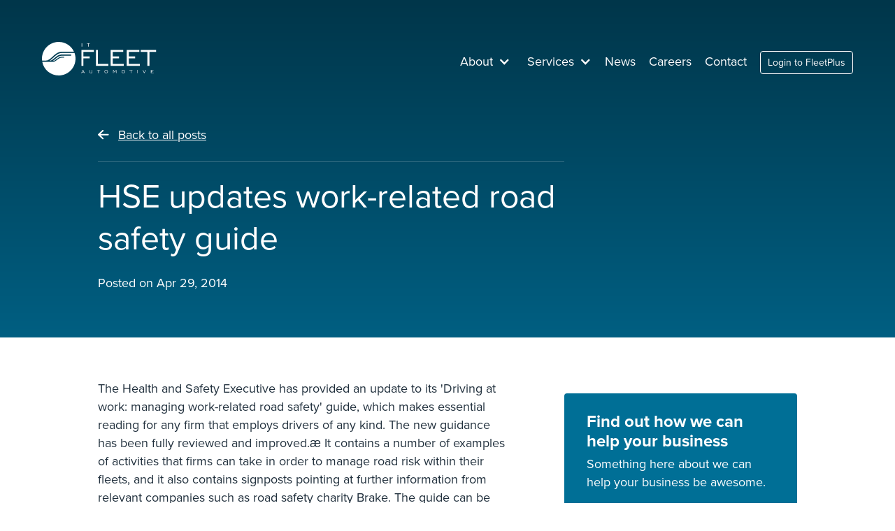

--- FILE ---
content_type: text/html; charset=utf-8
request_url: https://www.itfleet.co.uk/post/hse-updates-work-related-road-safety-guide
body_size: 5679
content:
<!DOCTYPE html><!-- Last Published: Wed Dec 10 2025 10:50:46 GMT+0000 (Coordinated Universal Time) --><html data-wf-domain="www.itfleet.co.uk" data-wf-page="5a4cb2b5519d350001b28f90" data-wf-site="5a02c9dc4316570001f194be" lang="en" data-wf-collection="5a4cb2b5519d350001b28ff5" data-wf-item-slug="hse-updates-work-related-road-safety-guide"><head><meta charset="utf-8"/><title>HSE updates work-related road safety guide | IT Fleet Automotive</title><meta content="IT Fleet Automotive provide news on UK: roads, driving, vechicles, cars, policy, saftey &amp; other related topics.  Keep up with the latest updates here." name="description"/><meta content="width=device-width, initial-scale=1" name="viewport"/><meta content="4KnMRqhqjxtgWDpXGEVv_6LEtuYhMMAIoNxDuzLrHKk" name="google-site-verification"/><link href="https://cdn.prod.website-files.com/5a02c9dc4316570001f194be/css/it-fleet-automotive.shared.f441aee62.min.css" rel="stylesheet" type="text/css"/><script src="https://use.typekit.net/obq1njo.js" type="text/javascript"></script><script type="text/javascript">try{Typekit.load();}catch(e){}</script><script type="text/javascript">!function(o,c){var n=c.documentElement,t=" w-mod-";n.className+=t+"js",("ontouchstart"in o||o.DocumentTouch&&c instanceof DocumentTouch)&&(n.className+=t+"touch")}(window,document);</script><link href="https://cdn.prod.website-files.com/5a02c9dc4316570001f194be/5a392c958be6fe0001189fd6_it-fleet-logo-small.png" rel="shortcut icon" type="image/x-icon"/><link href="https://cdn.prod.website-files.com/5a02c9dc4316570001f194be/5a392ca52a25a80001b07663_it-fleet-logo.png" rel="apple-touch-icon"/><script type="text/javascript">(function(i,s,o,g,r,a,m){i['GoogleAnalyticsObject']=r;i[r]=i[r]||function(){(i[r].q=i[r].q||[]).push(arguments)},i[r].l=1*new Date();a=s.createElement(o),m=s.getElementsByTagName(o)[0];a.async=1;a.src=g;m.parentNode.insertBefore(a,m)})(window,document,'script','https://www.google-analytics.com/analytics.js','ga');ga('create', 'UA-18830450-1', 'auto');ga('send', 'pageview');</script><style type="text/css">
  
/* Nice smooth fonts on webkit browsers */
  
* {
  -webkit-font-smoothing: antialiased;
}


/* Hides any transforms within the herosplit area on tablet breakpoint */
  
@media screen and (min-width: 768px) and (max-width: 991px) {
  
  .herosplit-container-wrapper {
    transform: none !important;
  }
  
}
  

/* Forces correct link styling for mobile Safari */
  
a[href^=tel] {
    color: inherit;
    text-decoration: none;
}

  
/* Disables point events on image overlays so that the image can zoom on hover */

.grid-pod-container .image-overlay, .pod-zoom .news-pill, .homepod-overlay, .grid-pod-container h2, .grid-pod-container h3, .grid-pod-container .news-posted-date {
  pointer-events: none;
}
  
  
/* Forces line break on the pod with a long email address on mobile */
  
.job-apply .pod-paragraph .career-link{
  white-space: -moz-pre-wrap !important;  /* Mozilla, since 1999 */
  white-space: -webkit-pre-wrap; /*Chrome & Safari */ 
  white-space: -pre-wrap;      /* Opera 4-6 */
  white-space: -o-pre-wrap;    /* Opera 7 */
  white-space: pre-wrap;       /* css-3 */
  word-wrap: break-word;       /* Internet Explorer 5.5+ */
  word-break: break-all;
  white-space: normal;
}

  
/* Forces different styling for the persistent nav vs the normal nav styling */

.persistent-nav .fleetplus-login:hover {
	background-color: #006f96;
	color: white !important;
}
  
.persistent-nav .nav-link {
  color: #21303d !important;
  font-weight: normal;
}

.nav-wrapper .nav-link {
  font-weight: 400;
}
  
.persistent-nav .nav-link {
  font-weight: 400;
  color: #21303d;
  border-color: #21303d;
}
  
.persistent-nav .fleetplus-login {
  border-color: #006f96;
  color: #006f96;
}
  
.persistent-nav .icon {
  color: #006f96;
}

.persistent-nav .topnav {
  padding-top: 12px;
  padding-right: 0px;
  padding-left: 0px;
}
  
.persistent-nav .persistent-logo {
  display: block;
}
  
.persistent-nav .site-logo {
  display: none;
}
  
  
/* Hides the persistent nav on all breakpoints excluding desktop */
  
@media screen and (max-width: 991px) {

  .persistent-nav {
    display: none !important;
  }
    
}
  
  
/* Forces styling to cover images on some pods and polyfill for IE11 */
  
.post-image, .hero-poster-image, .full-width-image-hero {
  object-fit: cover;
  font-family: 'object-fit: cover;';
}
  
  
/* Forces resizing of the FleetPlus video player in the promo screen */
  
.fleetplus-video-player.w-background-video > video {
    background-size: contain;
    min-height:none;
    min-width:none;
    max-width:100%;
    top:0;
    bottom:0;
    left:0;
    right:0;
}
  

/* Hides the persistent nav on Edge browser as it doesn't work well */
  
@supports (-ms-ime-align: auto) {

  .persistent-nav {
    display: none !important;
  }

}
  
</style></head><body><div id="persistent-nav" class="persistent-nav" data-ix="display-none"><div data-collapse="medium" data-animation="over-left" data-duration="400" data-easing="ease" data-easing2="ease" role="banner" class="topnav w-nav"><a href="/" class="brand w-nav-brand"><img src="https://cdn.prod.website-files.com/5a02c9dc4316570001f194be/5a2acac8bba9e70001caef67_itfleet-logo.svg" alt="IT Fleet logo" class="site-logo"/><img src="https://cdn.prod.website-files.com/5a02c9dc4316570001f194be/5a315119c821c5000161cd02_itfleet-logo-colour.svg" alt="IT Fleet logo" class="persistent-logo"/></a><div role="navigation" class="nav-menu w-nav-menu"><div data-delay="0" data-hover="false" class="dropdown w-dropdown"><div class="dropdown-toggle w-dropdown-toggle"><div class="nav-link dropdown-link-nav">About</div><div class="icon dropdown-icon w-icon-dropdown-toggle"></div></div><nav class="dropdown-list w-dropdown-list"><a href="/about/about-us" class="dropdown-link w-dropdown-link">About Us</a><a href="/about/locations" class="dropdown-link w-dropdown-link">Locations</a><a href="/about/history" class="dropdown-link w-dropdown-link">Our History</a></nav></div><div data-delay="0" data-hover="false" class="dropdown w-dropdown"><div class="dropdown-toggle w-dropdown-toggle"><div class="nav-link dropdown-link-nav">Services</div><div class="icon dropdown-icon w-icon-dropdown-toggle"></div></div><nav class="dropdown-list w-dropdown-list"><a href="/services" class="dropdown-link w-dropdown-link">Services Overview</a><a href="/services/fleetplus" class="dropdown-link w-dropdown-link">FleetPlus</a><a href="/services/transport-logistics" class="dropdown-link w-dropdown-link">Transport &amp; Logistics</a><a href="/services/vehicle-inspection" class="dropdown-link w-dropdown-link">Vehicle Inspections</a><a href="/services/refurbishment" class="dropdown-link w-dropdown-link">Vehicle Refurbishment</a><a href="/services/storage" class="dropdown-link w-dropdown-link">Storage</a><a href="/services/auction" class="dropdown-link w-dropdown-link">Auction</a><a href="/services/fleethub" class="dropdown-link w-dropdown-link">FleetHub</a></nav></div><a href="/news" class="nav-link w-nav-link">News</a><a href="/careers" class="nav-link w-nav-link">Careers</a><a href="/contact" class="nav-link w-nav-link">Contact</a><a href="https://www.itfleetplus.co.uk/" target="_blank" class="nav-link fleetplus-login w-nav-link">Login to FleetPlus</a></div><div class="menu-button w-nav-button"><div class="menu-icon w-icon-nav-menu"></div></div></div></div><header class="nav-wrapper" data-ix="display-nav"><div data-collapse="medium" data-animation="over-left" data-duration="400" data-easing="ease" data-easing2="ease" role="banner" class="topnav w-nav"><a href="/" class="brand w-nav-brand"><img src="https://cdn.prod.website-files.com/5a02c9dc4316570001f194be/5a2acac8bba9e70001caef67_itfleet-logo.svg" alt="IT Fleet logo" class="site-logo"/><img src="https://cdn.prod.website-files.com/5a02c9dc4316570001f194be/5a315119c821c5000161cd02_itfleet-logo-colour.svg" alt="IT Fleet logo" class="persistent-logo"/></a><div role="navigation" class="nav-menu w-nav-menu"><div data-delay="0" data-hover="false" class="dropdown w-dropdown"><div class="dropdown-toggle w-dropdown-toggle"><div class="nav-link dropdown-link-nav">About</div><div class="icon dropdown-icon w-icon-dropdown-toggle"></div></div><nav class="dropdown-list w-dropdown-list"><a href="/about/about-us" class="dropdown-link w-dropdown-link">About Us</a><a href="/about/locations" class="dropdown-link w-dropdown-link">Locations</a><a href="/about/history" class="dropdown-link w-dropdown-link">Our History</a></nav></div><div data-delay="0" data-hover="false" class="dropdown w-dropdown"><div class="dropdown-toggle w-dropdown-toggle"><div class="nav-link dropdown-link-nav">Services</div><div class="icon dropdown-icon w-icon-dropdown-toggle"></div></div><nav class="dropdown-list w-dropdown-list"><a href="/services" class="dropdown-link w-dropdown-link">Services Overview</a><a href="/services/fleetplus" class="dropdown-link w-dropdown-link">FleetPlus</a><a href="/services/transport-logistics" class="dropdown-link w-dropdown-link">Transport &amp; Logistics</a><a href="/services/vehicle-inspection" class="dropdown-link w-dropdown-link">Vehicle Inspections</a><a href="/services/refurbishment" class="dropdown-link w-dropdown-link">Vehicle Refurbishment</a><a href="/services/storage" class="dropdown-link w-dropdown-link">Storage</a><a href="/services/auction" class="dropdown-link w-dropdown-link">Auction</a><a href="/services/fleethub" class="dropdown-link w-dropdown-link">FleetHub</a></nav></div><a href="/news" class="nav-link w-nav-link">News</a><a href="/careers" class="nav-link w-nav-link">Careers</a><a href="/contact" class="nav-link w-nav-link">Contact</a><a href="https://www.itfleetplus.co.uk/" target="_blank" class="nav-link fleetplus-login w-nav-link">Login to FleetPlus</a></div><div class="menu-button w-nav-button"><div class="menu-icon w-icon-nav-menu"></div></div></div></header><div class="page-hero blue-gradient"><div class="row-center"><div class="page-hero-content w-row"><div class="tight-column center w-clearfix w-col w-col-8 w-col-stack"><a href="/news" class="back-link">Back to all posts</a><h1 class="page-title heading-2-margin-left section-heading-2">HSE updates work-related road safety guide</h1><div class="post-meta-container w-clearfix"><div class="posted-on-text">Posted on</div><div class="posted-on-date">Apr 29, 2014</div><a href="#" class="news-pill feature-news-pill feature-news-pill-page w-dyn-bind-empty"></a></div></div><div class="tight-column w-col w-col-4 w-col-stack"></div></div></div></div><div class="section"><div class="row-center"><div class="page-hero-content w-row"><div class="tight-column center post-column w-col w-col-8 w-col-stack"><img alt="" src="" class="post-img w-condition-invisible w-dyn-bind-empty"/><div href="" class="post-content w-richtext"><p>The Health and Safety Executive has provided an update to its 'Driving at work: managing work-related road safety' guide, which makes essential reading for any firm that employs drivers of any kind.

The new guidance has been fully reviewed and improved.æ It contains a number of examples of activities that firms can take in order to manage road risk within their fleets, and it also contains signposts pointing at further information from relevant companies such as road safety charity Brake.

The guide can be downloaded for free from the Health and Safety Executive Website <a href="http://www.hse.gov.uk/pubns/indg382.pdf">here</a>.

According to the latest figures from the Department for Transport (DfT), at least one-in-four road casualties in Britain involve a motorist driving in a personal capacity.æ Companies that operate fleets can help to lower the figures by implementing proven safety processes and practises.æ Indeed, companies who take the time to more effectively manage their road risk usually report an improvement in staff morale, as well as an overall reduction in motoring costs.

Brake continues to provide guidance and tools to organisations with drivers on their staff, primarily through their own Fleet Safety Forum.æ In addition to this, the charity recently produced their own 'Essential guide to fleet safety' guide, with support from the DfT.æ This is available for free <a href="http://www.brakepro.org/tools/practitioner-tools/2-uncategorised/176-essential-guide-to-fleet-safety">here</a>.

Julie Townsend, the deputy chief executive for Brake, said:

"Driving is the riskiest activity most employees engage in, and a huge proportion of devastating road casualties involve someone who's driving on company time. It's therefore essential that organisations with staff who drive for work are aware of the simple, low-cost steps they can take to protect their drivers and the public.

"I would urge all organisations with employees who drive on work time to read this updated HSE guidance, alongside Brake's essential guide to fleet safety, to ensure their risk management policies and practices are up to date and in line with best practice."</p></div></div><div class="tight-column w-col w-col-4 w-col-stack"><div class="ghost-pod find-us-pod solid-pod news-contact"><h2 class="section-heading heading-3 white">Find out how we can help your business</h2><p class="pod-paragraph white">Something here about we can help your business be awesome.</p><a href="/contact" class="button button-padding-top w-button">Contact us</a></div></div></div></div></div><div class="section gradient-section-reverse"><div class="row-center"><h2 class="section-heading heading-2-margin-left">Further reading</h2><div class="news-pods news-page-pods more-news-pods w-dyn-list"><div role="list" class="grid-container w-dyn-items"><div role="listitem" class="grid-pod-container w-dyn-item"><a href="/post/demand-grows-for-diesel-and-petrol-cars" class="news-pod pod-zoom w-inline-block w-clearfix"><div class="news-posted-date posted-on-label">Posted on</div><div class="news-posted-date">Jan 23, 2026</div><h2 class="news-title">Demand grows for diesel and petrol cars</h2><div class="news-posted-date posted-on-label white-dates w-condition-invisible">Posted on</div><div class="news-posted-date white-dates w-condition-invisible">Jan 23, 2026</div><h2 class="news-title news-title-white w-condition-invisible">Demand grows for diesel and petrol cars</h2><div style="background-color:#b0be4b" class="news-pill">Industry news</div><img alt="" src="" class="post-image w-condition-invisible w-dyn-bind-empty"/><div class="image-overlay w-condition-invisible"></div></a></div><div role="listitem" class="grid-pod-container w-dyn-item"><a href="/post/commercial-vehicle-production-falls-by-78" class="news-pod pod-zoom w-inline-block w-clearfix"><div class="news-posted-date posted-on-label">Posted on</div><div class="news-posted-date">Jan 16, 2026</div><h2 class="news-title">Commercial vehicle production falls by 78%</h2><div class="news-posted-date posted-on-label white-dates w-condition-invisible">Posted on</div><div class="news-posted-date white-dates w-condition-invisible">Jan 16, 2026</div><h2 class="news-title news-title-white w-condition-invisible">Commercial vehicle production falls by 78%</h2><div style="background-color:#b0be4b" class="news-pill">Industry news</div><img alt="" src="" class="post-image w-condition-invisible w-dyn-bind-empty"/><div class="image-overlay w-condition-invisible"></div></a></div><div role="listitem" class="grid-pod-container w-dyn-item"><a href="/post/chicken-and-egg-dilemma-for-hgv-electrification" class="news-pod pod-zoom w-inline-block w-clearfix"><div class="news-posted-date posted-on-label">Posted on</div><div class="news-posted-date">Jan 9, 2026</div><h2 class="news-title">‘Chicken and egg’ dilemma for HGV electrification</h2><div class="news-posted-date posted-on-label white-dates w-condition-invisible">Posted on</div><div class="news-posted-date white-dates w-condition-invisible">Jan 9, 2026</div><h2 class="news-title news-title-white w-condition-invisible">‘Chicken and egg’ dilemma for HGV electrification</h2><div style="background-color:#b0be4b" class="news-pill">Industry news</div><img alt="" src="" class="post-image w-condition-invisible w-dyn-bind-empty"/><div class="image-overlay w-condition-invisible"></div></a></div><div role="listitem" class="grid-pod-container w-dyn-item"><a href="/post/only-1-in-4-pothole-claims-settled" class="news-pod pod-zoom w-inline-block w-clearfix"><div class="news-posted-date posted-on-label">Posted on</div><div class="news-posted-date">Jan 6, 2026</div><h2 class="news-title">Only 1 in 4 pothole claims settled</h2><div class="news-posted-date posted-on-label white-dates w-condition-invisible">Posted on</div><div class="news-posted-date white-dates w-condition-invisible">Jan 6, 2026</div><h2 class="news-title news-title-white w-condition-invisible">Only 1 in 4 pothole claims settled</h2><div style="background-color:#b0be4b" class="news-pill">Industry news</div><img alt="" src="" class="post-image w-condition-invisible w-dyn-bind-empty"/><div class="image-overlay w-condition-invisible"></div></a></div></div></div></div></div><aside class="cta-section section"><div class="row-center"><h2 class="section-heading black center">Find out how we can help</h2><div class="center-block"><a href="/contact" class="button blue button-center w-button">Contact us</a><a href="/services" class="button ghost-blue darkblue button-center w-button">What we do</a></div></div></aside><footer class="footer"><div class="w-row"><div class="tight-column center footer-padding w-col w-col-3"><div class="phone"><a href="tel:+441473313057" class="phone-link-large">Call us on 01473 313057</a></div></div><nav class="tight-column center footer-col w-col w-col-6"><a href="/careers" class="footer-link">Careers</a><a href="/contact" class="footer-link">Contact</a><a href="/cookie-policy" class="footer-link">Cookies</a><a href="/privacy-policy" class="footer-link">Privacy notice</a><a href="/anti-slavery-and-human-trafficking-statement" class="footer-link">Anti-Slavery </a><a href="/corporate-social-responsibility" class="footer-link">CSR</a></nav><div class="tight-column center w-clearfix w-col w-col-3"><div class="footer-copyright">© IT Fleet Automotive Limited</div></div></div></footer><script src="https://d3e54v103j8qbb.cloudfront.net/js/jquery-3.5.1.min.dc5e7f18c8.js?site=5a02c9dc4316570001f194be" type="text/javascript" integrity="sha256-9/aliU8dGd2tb6OSsuzixeV4y/faTqgFtohetphbbj0=" crossorigin="anonymous"></script><script src="https://cdn.prod.website-files.com/5a02c9dc4316570001f194be/js/it-fleet-automotive.schunk.d891b9e4692d382a.js" type="text/javascript"></script><script src="https://cdn.prod.website-files.com/5a02c9dc4316570001f194be/js/it-fleet-automotive.70ded188.5f0529f1bfb72da3.js" type="text/javascript"></script><script type="text/javascript" src="https://secure.leadforensics.com/js/139654.js"></script>
<noscript><img src="https://secure.leadforensics.com/139654.png" style="display:none;" /></noscript>


<script type="text/javascript" src="https://cdnjs.cloudflare.com/ajax/libs/object-fit-images/3.2.3/ofi.js"></script>

<script>
  
objectFitImages();
  
</script>
<script type="application/ld+json">
{ 
  "@context" : "http://schema.org",
  "@type" : "Organization",
  "name" : "IT Fleet Automotive",
  "url" : "http://www.itfleet.co.uk/",
  "logo": "https://cdn.prod.website-files.com/5a02c9dc4316570001f194be/5a315119c821c5000161cd02_itfleet-logo-colour.svg",
  "sameAs" : [
    "https://www.linkedin.com/company/it-fleet-automotive",
    "https://www.twitter.com/itfleetauto"
   ] 
}
</script></body></html>

--- FILE ---
content_type: image/svg+xml
request_url: https://cdn.prod.website-files.com/5a02c9dc4316570001f194be/5a2acac8bba9e70001caef67_itfleet-logo.svg
body_size: 1842
content:
<?xml version="1.0" encoding="UTF-8"?>
<svg width="164px" height="48px" viewBox="0 0 164 48" version="1.1" xmlns="http://www.w3.org/2000/svg" xmlns:xlink="http://www.w3.org/1999/xlink">
    <!-- Generator: Sketch 48.1 (47250) - http://www.bohemiancoding.com/sketch -->
    <title>Logo</title>
    <desc>Created with Sketch.</desc>
    <defs></defs>
    <g id="Home" stroke="none" stroke-width="1" fill="none" fill-rule="evenodd" transform="translate(-40.000000, -40.000000)">
        <g id="Hero" fill="#FFFFFF">
            <path d="M96.4346085,51.5343862 L114.291215,51.5343862 L114.291215,54.1458068 L99.2558635,54.1458068 L99.2558635,60.7994585 L108.352801,60.7994585 L108.352801,63.4108791 L99.2558635,63.4108791 L99.2558635,74.2341969 L96.4346085,74.2341969 L96.4346085,51.5343862 Z M117.281338,51.5343862 L120.102593,51.5343862 L120.102593,71.6231099 L134.927443,71.6231099 L134.927443,74.2341969 L117.281338,74.2341969 L117.281338,51.5343862 Z M138.337902,51.5343862 L156.195175,51.5343862 L156.195175,54.1458068 L141.160491,54.1458068 L141.160491,60.7994585 L150.257096,60.7994585 L150.257096,63.4108791 L141.160491,63.4108791 L141.160491,71.6231099 L157.121916,71.6231099 L157.121916,74.2341969 L138.337902,74.2341969 L138.337902,51.5343862 Z M161.332181,51.5343862 L179.189455,51.5343862 L179.189455,54.1458068 L164.154771,54.1458068 L164.154771,60.7994585 L173.251709,60.7994585 L173.251709,63.4108791 L164.154771,63.4108791 L164.154771,71.6231099 L180.116196,71.6231099 L180.116196,74.2341969 L161.332181,74.2341969 L161.332181,51.5343862 Z M181.252537,51.5342527 L203.194409,51.5342527 L203.194409,54.1456734 L193.634101,54.1456734 L193.634101,74.2340635 L190.812846,74.2340635 L190.812846,54.1456734 L181.252537,54.1456734 L181.252537,51.5342527 Z M98.4182273,80.1377156 L98.9012801,80.1377156 L101.202786,84.7847634 L100.573617,84.7847634 L99.9444473,83.5344306 L97.3750602,83.5344306 L96.7625706,84.7847634 L96.1424083,84.7847634 L98.4182273,80.1377156 Z M99.6855737,82.9916635 L98.6597537,80.9310164 L97.6422738,82.9916635 L99.6855737,82.9916635 Z M108.807131,83.1465539 C108.807131,84.1123259 109.082685,84.3621923 110.143199,84.3621923 C111.203714,84.3621923 111.479934,84.1123259 111.479934,83.1465539 L111.479934,80.1378157 L112.057062,80.1378157 L112.057062,83.3020115 C112.057062,84.4399211 111.513628,84.9052931 110.143199,84.9052931 C108.772437,84.9052931 108.229336,84.4399211 108.229336,83.3020115 L108.229336,80.1378157 L108.807131,80.1378157 L108.807131,83.1465539 Z M120.592585,80.6724097 L118.63502,80.6724097 L118.63502,80.1376489 L123.127277,80.1376489 L123.127277,80.6724097 L121.169713,80.6724097 L121.169713,84.7846967 L120.592585,84.7846967 L120.592585,80.6724097 Z M129.446562,82.4743166 C129.446562,81.0601863 130.463708,80.0343664 131.852151,80.0343664 C133.239927,80.0343664 134.266414,81.0601863 134.266414,82.4743166 C134.266414,83.8881133 133.239927,84.9055933 131.852151,84.9055933 C130.463708,84.9055933 129.446562,83.8881133 129.446562,82.4743166 Z M133.662932,82.4743166 C133.662932,81.3707679 132.895318,80.5774671 131.852151,80.5774671 C130.817658,80.5774671 130.041704,81.3707679 130.041704,82.4743166 C130.041704,83.5778654 130.817658,84.3621589 131.852151,84.3621589 C132.895318,84.3621589 133.662932,83.5691918 133.662932,82.4743166 Z M141.697988,80.1378157 L142.232415,80.1378157 L144.11125,82.9827564 L145.99976,80.1378157 L146.525513,80.1378157 L146.525513,84.7848635 L145.956725,84.7848635 L145.956725,81.1549621 L144.11125,83.9054939 L142.266776,81.1549621 L142.266776,84.7848635 L141.697988,84.7848635 L141.697988,80.1378157 Z M153.957053,82.4743166 C153.957053,81.0601863 154.974867,80.0343664 156.362643,80.0343664 C157.750419,80.0343664 158.776906,81.0601863 158.776906,82.4743166 C158.776906,83.8881133 157.750419,84.9055933 156.362643,84.9055933 C154.974867,84.9055933 153.957053,83.8881133 153.957053,82.4743166 Z M158.173423,82.4743166 C158.173423,81.3707679 157.40581,80.5774671 156.362643,80.5774671 C155.328149,80.5774671 154.552529,81.3707679 154.552529,82.4743166 C154.552529,83.5778654 155.328149,84.3621589 156.362643,84.3621589 C157.40581,84.3621589 158.173423,83.5691918 158.173423,82.4743166 Z M167.044447,80.6724097 L165.087216,80.6724097 L165.087216,80.1376489 L169.57914,80.1376489 L169.57914,80.6724097 L167.621575,80.6724097 L167.621575,84.7846967 L167.044447,84.7846967 L167.044447,80.6724097 Z M176.277761,84.8020105 L176.277761,80.1119284 L176.86423,80.1119284 L176.86423,84.8020105 L176.277761,84.8020105 Z M186.183445,84.7847634 L183.942654,80.1377156 L184.57149,80.1377156 L186.365257,83.8623594 L188.15769,80.1377156 L188.7962,80.1377156 L186.545735,84.7847634 L186.183445,84.7847634 Z M195.874124,80.1378157 L199.530047,80.1378157 L199.530047,80.6725765 L196.451252,80.6725765 L196.451252,82.0346652 L198.314075,82.0346652 L198.314075,82.5690924 L196.451252,82.5690924 L196.451252,84.2504363 L199.719531,84.2504363 L199.719531,84.7848635 L195.874124,84.7848635 L195.874124,80.1378157 Z M96.8489397,46.7239078 L96.8489397,42.0341592 L97.4354084,42.0341592 L97.4354084,46.7239078 L96.8489397,46.7239078 Z M106.08262,42.5946072 L104.125723,42.5946072 L104.125723,42.06018 L108.617646,42.06018 L108.617646,42.5946072 L106.660082,42.5946072 L106.660082,46.7072278 L106.08262,46.7072278 L106.08262,42.5946072 Z M86.5647528,55.809937 C87.4918271,58.3656464 87.9992327,61.1231839 87.9992327,63.9998165 C87.9992327,77.252743 77.2543109,88 63.9990492,88 C52.3020331,88 42.5645832,79.6279749 40.4368825,68.5521219 L56.1684569,68.5521219 C57.8341216,68.5521219 59.5645047,67.2320667 61.3976366,65.8346164 C63.3885613,64.3160693 65.6456987,62.5943598 67.8864898,62.5943598 L71.6388224,62.5943598 L71.6388224,61.2672991 L67.8864898,61.2672991 C65.1973404,61.2672991 62.7510517,63.1334574 60.5926598,64.7794397 C58.9423407,66.0374452 57.3860968,67.2253947 56.1684569,67.2253947 L55.5292793,67.2253947 C56.6618512,66.4891396 57.7960912,65.5253692 58.9600215,64.5322421 C61.7098862,62.1883686 64.5524916,59.7647648 67.8327802,59.7647648 L81.7709211,59.7647648 L81.7709211,57.9946833 L67.8327802,57.9946833 C63.9003036,57.9946833 60.6657182,60.7528879 57.8117704,63.1858326 C55.6433705,65.0349773 53.5940658,66.7820404 51.8113075,66.7820404 L51.0573716,66.7820404 C52.8851659,65.6357908 54.5935314,64.0611989 56.3509361,62.4358998 C59.8744191,59.1786296 63.5173309,55.809937 68.5103218,55.809937 L86.5647528,55.809937 Z M45.4710397,66.7820737 L45.0807277,66.7820737 L40.1647984,66.7820737 C40.060048,65.868677 40,64.941269 40,63.9998499 C40,50.743921 50.7452554,40 63.9991827,40 C73.6999365,40 82.0502777,45.7579357 85.8346359,54.040556 L68.5104552,54.040556 C62.8252443,54.040556 58.7473182,57.8102358 55.1501096,61.1368948 C52.0102665,64.0395483 49.0452299,66.7820737 45.4710397,66.7820737 Z" id="Logo"></path>
        </g>
    </g>
</svg>

--- FILE ---
content_type: text/plain
request_url: https://www.google-analytics.com/j/collect?v=1&_v=j102&a=903556501&t=pageview&_s=1&dl=https%3A%2F%2Fwww.itfleet.co.uk%2Fpost%2Fhse-updates-work-related-road-safety-guide&ul=en-us%40posix&dt=HSE%20updates%20work-related%20road%20safety%20guide%20%7C%20IT%20Fleet%20Automotive&sr=1280x720&vp=1280x720&_u=IEBAAEABAAAAACAAI~&jid=1491227907&gjid=1146373714&cid=464744717.1769309942&tid=UA-18830450-1&_gid=1693690789.1769309942&_r=1&_slc=1&z=313101195
body_size: -450
content:
2,cG-JR2RJ8QPQ5

--- FILE ---
content_type: image/svg+xml
request_url: https://cdn.prod.website-files.com/5a02c9dc4316570001f194be/5a315119c821c5000161cd02_itfleet-logo-colour.svg
body_size: 1901
content:
<?xml version="1.0" encoding="UTF-8"?>
<svg width="164px" height="48px" viewBox="0 0 164 48" version="1.1" xmlns="http://www.w3.org/2000/svg" xmlns:xlink="http://www.w3.org/1999/xlink">
    <!-- Generator: Sketch 48.1 (47250) - http://www.bohemiancoding.com/sketch -->
    <title>Group 10</title>
    <desc>Created with Sketch.</desc>
    <defs></defs>
    <g id="Page-1" stroke="none" stroke-width="1" fill="none" fill-rule="evenodd">
        <g id="Group-10">
            <path d="M56.4346085,11.5343862 L74.2912147,11.5343862 L74.2912147,14.1458068 L59.2558635,14.1458068 L59.2558635,20.7994585 L68.3528014,20.7994585 L68.3528014,23.4108791 L59.2558635,23.4108791 L59.2558635,34.2341969 L56.4346085,34.2341969 L56.4346085,11.5343862 Z M77.2813381,11.5343862 L80.1025931,11.5343862 L80.1025931,31.6231099 L94.9274427,31.6231099 L94.9274427,34.2341969 L77.2813381,34.2341969 L77.2813381,11.5343862 Z M98.337902,11.5343862 L116.195175,11.5343862 L116.195175,14.1458068 L101.160491,14.1458068 L101.160491,20.7994585 L110.257096,20.7994585 L110.257096,23.4108791 L101.160491,23.4108791 L101.160491,31.6231099 L117.121916,31.6231099 L117.121916,34.2341969 L98.337902,34.2341969 L98.337902,11.5343862 Z M121.332181,11.5343862 L139.189455,11.5343862 L139.189455,14.1458068 L124.154771,14.1458068 L124.154771,20.7994585 L133.251709,20.7994585 L133.251709,23.4108791 L124.154771,23.4108791 L124.154771,31.6231099 L140.116196,31.6231099 L140.116196,34.2341969 L121.332181,34.2341969 L121.332181,11.5343862 Z M141.252537,11.5342527 L163.194409,11.5342527 L163.194409,14.1456734 L153.634101,14.1456734 L153.634101,34.2340635 L150.812846,34.2340635 L150.812846,14.1456734 L141.252537,14.1456734 L141.252537,11.5342527 Z M56.8489397,6.72390779 L56.8489397,2.03415925 L57.4354084,2.03415925 L57.4354084,6.72390779 L56.8489397,6.72390779 Z M66.0826202,2.59460722 L64.1257227,2.59460722 L64.1257227,2.06018005 L68.6176465,2.06018005 L68.6176465,2.59460722 L66.6600818,2.59460722 L66.6600818,6.70722779 L66.0826202,6.70722779 L66.0826202,2.59460722 Z" id="Logo" fill="#017499"></path>
            <path d="M58.4182273,40.1377156 L58.9012801,40.1377156 L61.2027864,44.7847634 L60.5736168,44.7847634 L59.9444473,43.5344306 L57.3750602,43.5344306 L56.7625706,44.7847634 L56.1424083,44.7847634 L58.4182273,40.1377156 Z M59.6855737,42.9916635 L58.6597537,40.9310164 L57.6422738,42.9916635 L59.6855737,42.9916635 Z M68.8071313,43.1465539 C68.8071313,44.1123259 69.0826848,44.3621923 70.1431992,44.3621923 C71.2037135,44.3621923 71.4799343,44.1123259 71.4799343,43.1465539 L71.4799343,40.1378157 L72.0570623,40.1378157 L72.0570623,43.3020115 C72.0570623,44.4399211 71.5136279,44.9052931 70.1431992,44.9052931 C68.7724369,44.9052931 68.2293361,44.4399211 68.2293361,43.3020115 L68.2293361,40.1378157 L68.8071313,40.1378157 L68.8071313,43.1465539 Z M80.5925848,40.6724097 L78.6350201,40.6724097 L78.6350201,40.1376489 L83.1272774,40.1376489 L83.1272774,40.6724097 L81.1697127,40.6724097 L81.1697127,44.7846967 L80.5925848,44.7846967 L80.5925848,40.6724097 Z M89.4465618,42.4743166 C89.4465618,41.0601863 90.4637081,40.0343664 91.8521513,40.0343664 C93.2399272,40.0343664 94.2664143,41.0601863 94.2664143,42.4743166 C94.2664143,43.8881133 93.2399272,44.9055933 91.8521513,44.9055933 C90.4637081,44.9055933 89.4465618,43.8881133 89.4465618,42.4743166 Z M93.662932,42.4743166 C93.662932,41.3707679 92.8953184,40.5774671 91.8521513,40.5774671 C90.8176577,40.5774671 90.0417042,41.3707679 90.0417042,42.4743166 C90.0417042,43.5778654 90.8176577,44.3621589 91.8521513,44.3621589 C92.8953184,44.3621589 93.662932,43.5691918 93.662932,42.4743166 Z M101.697988,40.1378157 L102.232415,40.1378157 L104.11125,42.9827564 L105.99976,40.1378157 L106.525513,40.1378157 L106.525513,44.7848635 L105.956725,44.7848635 L105.956725,41.1549621 L104.11125,43.9054939 L102.266776,41.1549621 L102.266776,44.7848635 L101.697988,44.7848635 L101.697988,40.1378157 Z M113.957053,42.4743166 C113.957053,41.0601863 114.974867,40.0343664 116.362643,40.0343664 C117.750419,40.0343664 118.776906,41.0601863 118.776906,42.4743166 C118.776906,43.8881133 117.750419,44.9055933 116.362643,44.9055933 C114.974867,44.9055933 113.957053,43.8881133 113.957053,42.4743166 Z M118.173423,42.4743166 C118.173423,41.3707679 117.40581,40.5774671 116.362643,40.5774671 C115.328149,40.5774671 114.552529,41.3707679 114.552529,42.4743166 C114.552529,43.5778654 115.328149,44.3621589 116.362643,44.3621589 C117.40581,44.3621589 118.173423,43.5691918 118.173423,42.4743166 Z M127.044447,40.6724097 L125.087216,40.6724097 L125.087216,40.1376489 L129.57914,40.1376489 L129.57914,40.6724097 L127.621575,40.6724097 L127.621575,44.7846967 L127.044447,44.7846967 L127.044447,40.6724097 Z M136.277761,44.8020105 L136.277761,40.1119284 L136.86423,40.1119284 L136.86423,44.8020105 L136.277761,44.8020105 Z M146.183445,44.7847634 L143.942654,40.1377156 L144.57149,40.1377156 L146.365257,43.8623594 L148.15769,40.1377156 L148.7962,40.1377156 L146.545735,44.7847634 L146.183445,44.7847634 Z M155.874124,40.1378157 L159.530047,40.1378157 L159.530047,40.6725765 L156.451252,40.6725765 L156.451252,42.0346652 L158.314075,42.0346652 L158.314075,42.5690924 L156.451252,42.5690924 L156.451252,44.2504363 L159.719531,44.2504363 L159.719531,44.7848635 L155.874124,44.7848635 L155.874124,40.1378157 Z M46.5647528,15.809937 C47.4918271,18.3656464 47.9992327,21.1231839 47.9992327,23.9998165 C47.9992327,37.252743 37.2543109,48 23.9990492,48 C12.3020331,48 2.56458322,39.6279749 0.436882536,28.5521219 L16.1684569,28.5521219 C17.8341216,28.5521219 19.5645047,27.2320667 21.3976366,25.8346164 C23.3885613,24.3160693 25.6456987,22.5943598 27.8864898,22.5943598 L31.6388224,22.5943598 L31.6388224,21.2672991 L27.8864898,21.2672991 C25.1973404,21.2672991 22.7510517,23.1334574 20.5926598,24.7794397 C18.9423407,26.0374452 17.3860968,27.2253947 16.1684569,27.2253947 L15.5292793,27.2253947 C16.6618512,26.4891396 17.7960912,25.5253692 18.9600215,24.5322421 C21.7098862,22.1883686 24.5524916,19.7647648 27.8327802,19.7647648 L41.7709211,19.7647648 L41.7709211,17.9946833 L27.8327802,17.9946833 C23.9003036,17.9946833 20.6657182,20.7528879 17.8117704,23.1858326 C15.6433705,25.0349773 13.5940658,26.7820404 11.8113075,26.7820404 L11.0573716,26.7820404 C12.8851659,25.6357908 14.5935314,24.0611989 16.3509361,22.4358998 C19.8744191,19.1786296 23.5173309,15.809937 28.5103218,15.809937 L46.5647528,15.809937 Z M5.4710397,26.7820737 L5.08072772,26.7820737 L0.164798391,26.7820737 C0.0600479967,25.868677 0,24.941269 0,23.9998499 C0,10.743921 10.7452554,0 23.9991827,0 C33.6999365,0 42.0502777,5.75793568 45.8346359,14.040556 L28.5104552,14.040556 C22.8252443,14.040556 18.7473182,17.8102358 15.1501096,21.1368948 C12.0102665,24.0395483 9.0452299,26.7820737 5.4710397,26.7820737 Z" id="Combined-Shape" fill="#51616E"></path>
        </g>
    </g>
</svg>

--- FILE ---
content_type: image/svg+xml
request_url: https://cdn.prod.website-files.com/5a02c9dc4316570001f194be/5a2faea25701c800018e7ad5_phone.svg
body_size: 466
content:
<?xml version="1.0" encoding="UTF-8"?>
<svg width="20px" height="20px" viewBox="0 0 20 20" version="1.1" xmlns="http://www.w3.org/2000/svg" xmlns:xlink="http://www.w3.org/1999/xlink">
    <!-- Generator: Sketch 48.1 (47250) - http://www.bohemiancoding.com/sketch -->
    <title>Page 1</title>
    <desc>Created with Sketch.</desc>
    <defs></defs>
    <g id="Home" stroke="none" stroke-width="1" fill="none" fill-rule="evenodd" transform="translate(-40.000000, -3778.000000)">
        <g id="Footer" transform="translate(0.000000, 3738.000000)" fill="#FFFFFF">
            <path d="M41.2974958,40.9070027 C42.0904558,40.1132427 44.4826958,39.9812227 44.5006958,40.4007627 C44.5186638,40.8203027 46.6552958,45.4749627 46.6748958,45.8945627 C46.6928658,46.3141027 45.2655158,47.7445627 44.8475558,48.1641627 C44.4342758,48.5790027 47.6397558,52.2109627 47.7007558,52.2797627 C47.7695058,52.3407007 51.3937558,55.5555627 51.8069558,55.1407627 C52.2241358,54.7212227 53.6522758,53.2907627 54.0701558,53.3095227 C54.4889158,53.3282727 59.1325558,55.4705227 59.5513558,55.4885227 C59.9701158,55.5080547 59.8380758,57.9049227 59.0458958,58.6995225 C58.3693358,59.3776425 54.8638958,61.8409225 48.7684958,57.4424827 C48.0997358,57.0565427 47.0411558,56.1721627 45.4356958,54.5642827 C45.4341338,54.5635007 45.4333518,54.5627207 45.4333518,54.5619387 C45.4310078,54.5603767 45.4310078,54.5595947 45.4294458,54.5580327 C45.4286658,54.5564707 45.4271018,54.5556887 45.4255398,54.5541267 C45.4239778,54.5533447 45.4231958,54.5517827 45.4216338,54.5510007 C43.8169538,52.9424007 42.9356338,51.8806007 42.5512338,51.2112007 C38.1636336,45.1002007 40.6207736,41.5862007 41.2973336,40.9072007 L41.2974958,40.9070027 Z" id="Page-1"></path>
        </g>
    </g>
</svg>